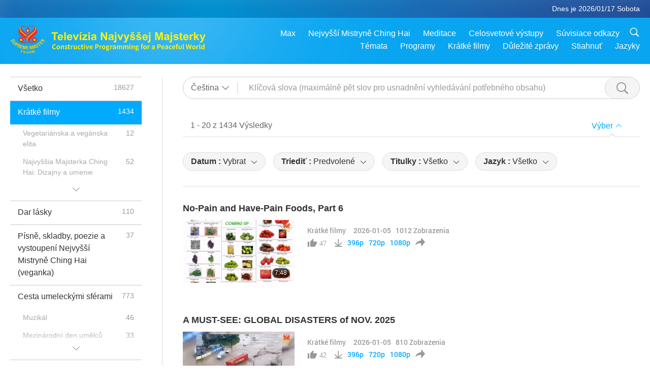

--- FILE ---
content_type: text/html; charset=UTF-8
request_url: http://suprememastertv.com/cs1/search/loadmore?type=ADS
body_size: 63413
content:
<div class="funs-box"><div class="srchs-container" id="srchs-container"><div class="srch-keywords-input"><div class="srch-loading srch-loading-pc" id="srch-loading"></div><div class="srch-limit"><div class="srch-lang" id="btn-srch-limit" tar="srch-lang-list" event="click" diffy="12"><div class="name" id="srch-lang-name">Čeština</div><span class="ico-downr"></span></div><div class="line1"></div></div><div class="srch-inputbox"><div class="srch-loading srch-loading-mobile" id="srch-loading"></div><input type="text" class="srch-keywords" id="srch-keywords" pagename="search_page" placeholder="Klíčová slova (maximálně pět slov pro usnadnění vyhledávání potřebného obsahu)" srchtype="ADS" srchcategory="all" slang="cs" srange="all" value="" autocomplete="off"><a href="./" class="btn-srch-clear ico-clear-search" id="btn-srch-clear">Zmazať</a><button class="btn-srch-submit ico-srch" id="btn-srch-submit"></button></div></div><div class="srch-keywords-list" id="srch-keywords-list"><div class="srch-keywords-links" id="srch-keywords-links"></div><div class="srch-keywords-list-close"><button class="ico-up" id="srch-keywords-list-close"></button></div></div></div><div class="result"><div class="nums">1&nbsp;-&nbsp;20&nbsp;z&nbsp;1434&nbsp;Výsledky</div><div class="more"></div><div class="btns"><div class="selection" id="btn-filter-bar">Výber</div></div></div><div class="filter" id="filter"><div class="fitem filter-mobile-types"><div class="type" id="btn-type"><span class="t1">Kategória : </span>Krátké filmy</div><div class="ico-select"></div><div class="btn-clear" id="btn-type-category-clear"></div></div><div class="fitem" id="btn-float-menu" tar="float-menu-select-date" event="click" diffy="-5"><div class="type"><span class="t1">Datum : </span>Vybrat</div><div class="ico-select"></div></div><div class="fitem" id="btn-float-menu" tar="float-menu-sort" event="click" diffy="-5"><div class="type"><span class="t1">Triediť : </span>Predvolené</div><div class="ico-select"></div></div><div class="fitem" id="btn-subtitles" tar="filter-menu-subtitles" data="all"><div class="type"><span class="t1">Titulky : </span>Všetko</div><div class="ico-select"></div></div><div class="fitem" id="btn-audio" tar="filter-menu-audio" data="all"><div class="type"><span class="t1">Jazyk : </span>Všetko</div><div class="ico-select"></div></div></div></div><article class="items" id="items"><div class="sbox"><h3 class="title"><a href="../../cs1/v/301626376143.html" target="_blank">No-Pain and Have-Pain Foods, Part 6</a></h3><div class="contents"><div class="simage"><div class="simagebox" style="background-image: url(../../vimages/202601/47-NoPainfood1s.jpg)"><a href="../../cs1/v/301626376143.html" class="ico-video" title="No-Pain and Have-Pain Foods, Part 6" target="_blank"></a><img src="../../images/btn-video169.gif"><div class="info"><span class="length">7:48</span></div></div></div><div class="right"><h3 class="title-program"><a href="../../cs1/v/301626376143.html">No-Pain and Have-Pain Foods, Part 6</a></h3><div class="abstract"><a href="../../cs1/v/301626376143.html" target="_blank"></a></div><div class="types types-pc"><div class="type"><a href="?type=ADS">Krátké filmy</a></div><div class="time">2026-01-05&nbsp;&nbsp;&nbsp;<span id="counter-num" class="counter-301626376143">1005</span> Zobrazenia</div></div><div class="downloads downloads-pc"><div class="liked ico-like-search" id="btn-like" data="301626376143"><span id="likenum">47</span></div><div class="ico-download-search download"><a href="https://video.suprememastertv.com/vod/video/download-mp4.php?file=SP/08-SM-QUOTES-OTHER/47-AD-SM-QUOTE-No-Pain-Food-New-Additions-P6-700k.mp4" data="301626376143" id="btn-vdownload">396p</a><a href="https://video.suprememastertv.com/vod/video/download-mp4.php?file=SP/08-SM-QUOTES-OTHER/47-AD-SM-QUOTE-No-Pain-Food-New-Additions-P6-2m.mp4" data="301626376143" id="btn-vdownload">720p</a><a href="https://video.suprememastertv.com/vod/video/download-mp4.php?file=SP/08-SM-QUOTES-OTHER/47-AD-SM-QUOTE-No-Pain-Food-New-Additions-P6-1080p.mp4" data="301626376143" id="btn-vdownload">1080p</a><div id="btn-share-mini"  class="share ico-share" title="Zdieľajte" data-share-lang="cs" data-share-id="301626376143" data-share-title="No-Pain and Have-Pain Foods, Part 6"></div></div></div></div></div><div class="types types-mobile"><div class="time">2026-01-05</div><div class="type"><a href="?type=ADS">Krátké filmy</a></div><button class="ico-download download" id="btn-download-video" data="301626376143"></button><div id="btn-share-mini"  class="share ico-share" title="Zdieľajte" data-share-lang="cs" data-share-id="301626376143" data-share-title="No-Pain and Have-Pain Foods, Part 6"></div></div></div>

<div class="sbox"><h3 class="title"><a href="../../cs1/v/301626376924.html" target="_blank">A MUST-SEE: GLOBAL DISASTERS of NOV. 2025</a></h3><div class="contents"><div class="simage"><div class="simagebox" style="background-image: url(../../vimages/202601/2511-DISA1s.jpg)"><a href="../../cs1/v/301626376924.html" class="ico-video" title="A MUST-SEE: GLOBAL DISASTERS of NOV. 2025" target="_blank"></a><img src="../../images/btn-video169.gif"><div class="info"><span class="length">4:20</span></div></div></div><div class="right"><h3 class="title-program"><a href="../../cs1/v/301626376924.html">A MUST-SEE: GLOBAL DISASTERS of NOV. 2025</a></h3><div class="abstract"><a href="../../cs1/v/301626376924.html" target="_blank"></a></div><div class="types types-pc"><div class="type"><a href="?type=ADS">Krátké filmy</a></div><div class="time">2026-01-05&nbsp;&nbsp;&nbsp;<span id="counter-num" class="counter-301626376924">804</span> Zobrazenia</div></div><div class="downloads downloads-pc"><div class="liked ico-like-search" id="btn-like" data="301626376924"><span id="likenum">42</span></div><div class="ico-download-search download"><a href="https://video.suprememastertv.com/vod/video/download-mp4.php?file=SP/06-CLIMATE-CHANGE/AD-Global-Disasters-2025-11-700k.mp4" data="301626376924" id="btn-vdownload">396p</a><a href="https://video.suprememastertv.com/vod/video/download-mp4.php?file=SP/06-CLIMATE-CHANGE/AD-Global-Disasters-2025-11-2m.mp4" data="301626376924" id="btn-vdownload">720p</a><a href="https://video.suprememastertv.com/vod/video/download-mp4.php?file=SP/06-CLIMATE-CHANGE/AD-Global-Disasters-2025-11-1080p.mp4" data="301626376924" id="btn-vdownload">1080p</a><div id="btn-share-mini"  class="share ico-share" title="Zdieľajte" data-share-lang="cs" data-share-id="301626376924" data-share-title="A MUST-SEE: GLOBAL DISASTERS of NOV. 2025"></div></div></div></div></div><div class="types types-mobile"><div class="time">2026-01-05</div><div class="type"><a href="?type=ADS">Krátké filmy</a></div><button class="ico-download download" id="btn-download-video" data="301626376924"></button><div id="btn-share-mini"  class="share ico-share" title="Zdieľajte" data-share-lang="cs" data-share-id="301626376924" data-share-title="A MUST-SEE: GLOBAL DISASTERS of NOV. 2025"></div></div></div>

<div class="sbox"><h3 class="title"><a href="../../cs1/v/298126289764.html" target="_blank">New Year Wish from Supreme Master Ching Hai (vegan)</a></h3><div class="contents"><div class="simage"><div class="simagebox" style="background-image: url(../../vimages/202601/2981-NWN-11s.jpg)"><a href="../../cs1/v/298126289764.html" class="ico-video" title="New Year Wish from Supreme Master Ching Hai (vegan)" target="_blank"></a><img src="../../images/btn-video169.gif"><div class="info"><span class="length">2:08</span></div></div></div><div class="right"><h3 class="title-program"><a href="../../cs1/v/298126289764.html">New Year Wish from Supreme Master Ching Hai (vegan)</a></h3><div class="abstract"><a href="../../cs1/v/298126289764.html" target="_blank">V nových rocích ať se vám daří a ať děláte samé dobré věci. Udělejte vše úplně nové, šťastné a vytvořte lepší svět. Kéž nám Bůh všem žehná. Amen.</a></div><div class="types types-pc"><div class="type"><a href="?type=ADS">Krátké filmy</a></div><div class="time">2026-01-01&nbsp;&nbsp;&nbsp;<span id="counter-num" class="counter-298126289764">23914</span> Zobrazenia</div></div><div class="downloads downloads-pc"><div class="liked ico-like-search" id="btn-like" data="298126289764"><span id="likenum">1242</span></div><div class="ico-download-search download"><a href="https://video.suprememastertv.com/vod/video/download-mp4.php?file=2026/0101/3012-NWN-1-new-year-wish-700k.mp4" data="298126289764" id="btn-vdownload">396p</a><a href="https://video.suprememastertv.com/vod/video/download-mp4.php?file=2026/0101/3012-NWN-1-new-year-wish-2m.mp4" data="298126289764" id="btn-vdownload">720p</a><a href="https://video.suprememastertv.com/vod/video/download-mp4.php?file=2026/0101/3012-NWN-1-new-year-wish-1080p.mp4" data="298126289764" id="btn-vdownload">1080p</a><div id="btn-share-mini"  class="share ico-share" title="Zdieľajte" data-share-lang="cs" data-share-id="298126289764" data-share-title="New Year Wish from Supreme Master Ching Hai (vegan)"></div></div></div></div></div><div class="types types-mobile"><div class="time">2026-01-01</div><div class="type"><a href="?type=ADS">Krátké filmy</a></div><button class="ico-download download" id="btn-download-video" data="298126289764"></button><div id="btn-share-mini"  class="share ico-share" title="Zdieľajte" data-share-lang="cs" data-share-id="298126289764" data-share-title="New Year Wish from Supreme Master Ching Hai (vegan)"></div></div></div>

<div class="sbox"><h3 class="title"><a href="../../cs1/v/301226754811.html" target="_blank">2026 Happy Vegan New Year from Supreme Master Ching Hai, Supreme Master Television Team and Association Members (all vegans)</a></h3><div class="contents"><div class="simage"><div class="simagebox" style="background-image: url(../../vimages/202601/3012-NWN-11s.jpg)"><a href="../../cs1/v/301226754811.html" class="ico-video" title="2026 Happy Vegan New Year from Supreme Master Ching Hai, Supreme Master Television Team and Association Members (all vegans)" target="_blank"></a><img src="../../images/btn-video169.gif"><div class="info"><span class="length">0:43</span></div></div></div><div class="right"><h3 class="title-program"><a href="../../cs1/v/301226754811.html">2026 Happy Vegan New Year from Supreme Master Ching Hai, Supreme Master Television Team and Association Members (all vegans)</a></h3><div class="abstract"><a href="../../cs1/v/301226754811.html" target="_blank"></a></div><div class="types types-pc"><div class="type"><a href="?type=ADS">Krátké filmy</a></div><div class="time">2026-01-01&nbsp;&nbsp;&nbsp;<span id="counter-num" class="counter-301226754811">1655</span> Zobrazenia</div></div><div class="downloads downloads-pc"><div class="liked ico-like-search" id="btn-like" data="301226754811"><span id="likenum">89</span></div><div class="ico-download-search download"><a href="https://video.suprememastertv.com/vod/video/download-mp4.php?file=2026/0101/AD-2026-New-Year-700k.mp4" data="301226754811" id="btn-vdownload">396p</a><a href="https://video.suprememastertv.com/vod/video/download-mp4.php?file=2026/0101/AD-2026-New-Year-2m.mp4" data="301226754811" id="btn-vdownload">720p</a><a href="https://video.suprememastertv.com/vod/video/download-mp4.php?file=2026/0101/AD-2026-New-Year-1080p.mp4" data="301226754811" id="btn-vdownload">1080p</a><div id="btn-share-mini"  class="share ico-share" title="Zdieľajte" data-share-lang="cs" data-share-id="301226754811" data-share-title="2026 Happy Vegan New Year from Supreme Master Ching Hai, Supreme Master Television Team and Association Members (all vegans)"></div></div></div></div></div><div class="types types-mobile"><div class="time">2026-01-01</div><div class="type"><a href="?type=ADS">Krátké filmy</a></div><button class="ico-download download" id="btn-download-video" data="301226754811"></button><div id="btn-share-mini"  class="share ico-share" title="Zdieľajte" data-share-lang="cs" data-share-id="301226754811" data-share-title="2026 Happy Vegan New Year from Supreme Master Ching Hai, Supreme Master Television Team and Association Members (all vegans)"></div></div></div>

<div class="sbox"><h3 class="title"><a href="../../cs1/v/301143431177.html" target="_blank">Vždy pamatujte, děkujte, milujte, velebte a modlete se k Znovusjednocené, Nejmilovanější a Mocné Trojici v jednom: BOHU, Tim Qo Tu a Synu BOŽÍMU</a></h3><div class="contents"><div class="simage"><div class="simagebox" style="background-image: url(../../vimages/202512/ADS-3011437367251s.jpg)"><a href="../../cs1/v/301143431177.html" class="ico-video" title="Vždy pamatujte, děkujte, milujte, velebte a modlete se k Znovusjednocené, Nejmilovanější a Mocné Trojici v jednom: BOHU, Tim Qo Tu a Synu BOŽÍMU" target="_blank"></a><img src="../../images/btn-video169.gif"><div class="info"><span class="length">0:16</span></div></div></div><div class="right"><h3 class="title-program"><a href="../../cs1/v/301143431177.html">Vždy pamatujte, děkujte, milujte, velebte a modlete se k Znovusjednocené, Nejmilovanější a Mocné Trojici v jednom: BOHU, Tim Qo Tu a Synu BOŽÍMU</a></h3><div class="abstract"><a href="../../cs1/v/301143431177.html" target="_blank"></a></div><div class="types types-pc"><div class="type"><a href="?type=ADS">Krátké filmy</a></div><div class="time">2025-12-31&nbsp;&nbsp;&nbsp;<span id="counter-num" class="counter-301143431177">1130</span> Zobrazenia</div></div><div class="downloads downloads-pc"><div class="liked ico-like-search" id="btn-like" data="301143431177"><span id="likenum">55</span></div><div class="ico-download-search download"><a href="https://video.suprememastertv.com/vod/video/download-mp4.php?file=SP/slogans/3010-CTAW-Always-remember-thank-love-Mighty-Three-in-One-700k.mp4" data="301143431177" id="btn-vdownload">396p</a><a href="https://video.suprememastertv.com/vod/video/download-mp4.php?file=SP/slogans/3010-CTAW-Always-remember-thank-love-Mighty-Three-in-One-2m.mp4" data="301143431177" id="btn-vdownload">720p</a><a href="https://video.suprememastertv.com/vod/video/download-mp4.php?file=SP/slogans/3010-CTAW-Always-remember-thank-love-Mighty-Three-in-One-1080p.mp4" data="301143431177" id="btn-vdownload">1080p</a><div id="btn-share-mini"  class="share ico-share" title="Zdieľajte" data-share-lang="cs" data-share-id="301143431177" data-share-title="Vždy pamatujte, děkujte, milujte, velebte a modlete se k Znovusjednocené, Nejmilovanější a Mocné Trojici v jednom: BOHU, Tim Qo Tu a Synu BOŽÍMU"></div></div></div></div></div><div class="types types-mobile"><div class="time">2025-12-31</div><div class="type"><a href="?type=ADS">Krátké filmy</a></div><button class="ico-download download" id="btn-download-video" data="301143431177"></button><div id="btn-share-mini"  class="share ico-share" title="Zdieľajte" data-share-lang="cs" data-share-id="301143431177" data-share-title="Vždy pamatujte, děkujte, milujte, velebte a modlete se k Znovusjednocené, Nejmilovanější a Mocné Trojici v jednom: BOHU, Tim Qo Tu a Synu BOŽÍMU"></div></div></div>

<div class="sbox"><h3 class="title"><a href="../../cs1/v/301125811814.html" target="_blank">Potraviny bez bolesti a s bolestí - Part 5</a></h3><div class="contents"><div class="simage"><div class="simagebox" style="background-image: url(../../vimages/202512/46-NoPainfood1s.jpg)"><a href="../../cs1/v/301125811814.html" class="ico-video" title="Potraviny bez bolesti a s bolestí - Part 5" target="_blank"></a><img src="../../images/btn-video169.gif"><div class="info"><span class="length">8:24</span></div></div></div><div class="right"><h3 class="title-program"><a href="../../cs1/v/301125811814.html">Potraviny bez bolesti a s bolestí - Part 5</a></h3><div class="abstract"><a href="../../cs1/v/301125811814.html" target="_blank"></a></div><div class="types types-pc"><div class="type"><a href="?type=ADS">Krátké filmy</a></div><div class="time">2025-12-31&nbsp;&nbsp;&nbsp;<span id="counter-num" class="counter-301125811814">1219</span> Zobrazenia</div></div><div class="downloads downloads-pc"><div class="liked ico-like-search" id="btn-like" data="301125811814"><span id="likenum">51</span></div><div class="ico-download-search download"><a href="https://video.suprememastertv.com/vod/video/download-mp4.php?file=SP/08-SM-QUOTES-OTHER/46-AD-SM-QUOTE-No-Pain-Food-New-Additions-P5-700k.mp4" data="301125811814" id="btn-vdownload">396p</a><a href="https://video.suprememastertv.com/vod/video/download-mp4.php?file=SP/08-SM-QUOTES-OTHER/46-AD-SM-QUOTE-No-Pain-Food-New-Additions-P5-2m.mp4" data="301125811814" id="btn-vdownload">720p</a><a href="https://video.suprememastertv.com/vod/video/download-mp4.php?file=SP/08-SM-QUOTES-OTHER/46-AD-SM-QUOTE-No-Pain-Food-New-Additions-P5-1080p.mp4" data="301125811814" id="btn-vdownload">1080p</a><div id="btn-share-mini"  class="share ico-share" title="Zdieľajte" data-share-lang="cs" data-share-id="301125811814" data-share-title="Potraviny bez bolesti a s bolestí - Part 5"></div></div></div></div></div><div class="types types-mobile"><div class="time">2025-12-31</div><div class="type"><a href="?type=ADS">Krátké filmy</a></div><button class="ico-download download" id="btn-download-video" data="301125811814"></button><div id="btn-share-mini"  class="share ico-share" title="Zdieľajte" data-share-lang="cs" data-share-id="301125811814" data-share-title="Potraviny bez bolesti a s bolestí - Part 5"></div></div></div>

<div class="sbox"><h3 class="title"><a href="../../cs1/v/300635162503.html" target="_blank">Spiritual Experiences, Part 14 – Witnessing the Scene of the Birth of Lord Jesus Christ</a></h3><div class="contents"><div class="simage"><div class="simagebox" style="background-image: url(../../vimages/202512/14-SEAD1s.jpg)"><a href="../../cs1/v/300635162503.html" class="ico-video" title="Spiritual Experiences, Part 14 – Witnessing the Scene of the Birth of Lord Jesus Christ" target="_blank"></a><img src="../../images/btn-video169.gif"><div class="info"><span class="length">5:30</span></div></div></div><div class="right"><h3 class="title-program"><a href="../../cs1/v/300635162503.html">Spiritual Experiences, Part 14 – Witnessing the Scene of the Birth of Lord Jesus Christ</a></h3><div class="abstract"><a href="../../cs1/v/300635162503.html" target="_blank"></a></div><div class="types types-pc"><div class="type"><a href="?type=ADS">Krátké filmy</a></div><div class="time">2025-12-26&nbsp;&nbsp;&nbsp;<span id="counter-num" class="counter-300635162503">1300</span> Zobrazenia</div></div><div class="downloads downloads-pc"><div class="liked ico-like-search" id="btn-like" data="300635162503"><span id="likenum">55</span></div><div class="ico-download-search download"><a href="https://video.suprememastertv.com/vod/video/download-mp4.php?file=SP/21-HEAVEN-and-HELL-Testimonies/AD-Sp-Exp-14-Witnessing-the-Scene-of-the-Birth-of-Lord-Jesus-Christ-700k.mp4" data="300635162503" id="btn-vdownload">396p</a><a href="https://video.suprememastertv.com/vod/video/download-mp4.php?file=SP/21-HEAVEN-and-HELL-Testimonies/AD-Sp-Exp-14-Witnessing-the-Scene-of-the-Birth-of-Lord-Jesus-Christ-2m.mp4" data="300635162503" id="btn-vdownload">720p</a><a href="https://video.suprememastertv.com/vod/video/download-mp4.php?file=SP/21-HEAVEN-and-HELL-Testimonies/AD-Sp-Exp-14-Witnessing-the-Scene-of-the-Birth-of-Lord-Jesus-Christ-1080p.mp4" data="300635162503" id="btn-vdownload">1080p</a><div id="btn-share-mini"  class="share ico-share" title="Zdieľajte" data-share-lang="cs" data-share-id="300635162503" data-share-title="Spiritual Experiences, Part 14 – Witnessing the Scene of the Birth of Lord Jesus Christ"></div></div></div></div></div><div class="types types-mobile"><div class="time">2025-12-26</div><div class="type"><a href="?type=ADS">Krátké filmy</a></div><button class="ico-download download" id="btn-download-video" data="300635162503"></button><div id="btn-share-mini"  class="share ico-share" title="Zdieľajte" data-share-lang="cs" data-share-id="300635162503" data-share-title="Spiritual Experiences, Part 14 – Witnessing the Scene of the Birth of Lord Jesus Christ"></div></div></div>

<div class="sbox"><h3 class="title"><a href="../../cs1/v/300634812855.html" target="_blank">NOV. 2025 REPORT: DISEASE OUTBREAKS GLOBALLY</a></h3><div class="contents"><div class="simage"><div class="simagebox" style="background-image: url(../../vimages/202512/1125-DISE1s.jpg)"><a href="../../cs1/v/300634812855.html" class="ico-video" title="NOV. 2025 REPORT: DISEASE OUTBREAKS GLOBALLY" target="_blank"></a><img src="../../images/btn-video169.gif"><div class="info"><span class="length">3:03</span></div></div></div><div class="right"><h3 class="title-program"><a href="../../cs1/v/300634812855.html">NOV. 2025 REPORT: DISEASE OUTBREAKS GLOBALLY</a></h3><div class="abstract"><a href="../../cs1/v/300634812855.html" target="_blank"></a></div><div class="types types-pc"><div class="type"><a href="?type=ADS">Krátké filmy</a></div><div class="time">2025-12-26&nbsp;&nbsp;&nbsp;<span id="counter-num" class="counter-300634812855">1094</span> Zobrazenia</div></div><div class="downloads downloads-pc"><div class="liked ico-like-search" id="btn-like" data="300634812855"><span id="likenum">26</span></div><div class="ico-download-search download"><a href="https://video.suprememastertv.com/vod/video/download-mp4.php?file=SP/10-SCROLLS/AD-Worldwide-Diseases-2025-11-700k.mp4" data="300634812855" id="btn-vdownload">396p</a><a href="https://video.suprememastertv.com/vod/video/download-mp4.php?file=SP/10-SCROLLS/AD-Worldwide-Diseases-2025-11-2m.mp4" data="300634812855" id="btn-vdownload">720p</a><a href="https://video.suprememastertv.com/vod/video/download-mp4.php?file=SP/10-SCROLLS/AD-Worldwide-Diseases-2025-11-1080p.mp4" data="300634812855" id="btn-vdownload">1080p</a><div id="btn-share-mini"  class="share ico-share" title="Zdieľajte" data-share-lang="cs" data-share-id="300634812855" data-share-title="NOV. 2025 REPORT: DISEASE OUTBREAKS GLOBALLY"></div></div></div></div></div><div class="types types-mobile"><div class="time">2025-12-26</div><div class="type"><a href="?type=ADS">Krátké filmy</a></div><button class="ico-download download" id="btn-download-video" data="300634812855"></button><div id="btn-share-mini"  class="share ico-share" title="Zdieľajte" data-share-lang="cs" data-share-id="300634812855" data-share-title="NOV. 2025 REPORT: DISEASE OUTBREAKS GLOBALLY"></div></div></div>

<div class="sbox"><h3 class="title"><a href="../../cs1/v/300524272349.html" target="_blank">Merry Vegan Christmas from Supreme Master Ching Hai and the Supreme Master Television team members (all vegans)</a></h3><div class="contents"><div class="simage"><div class="simagebox" style="background-image: url(../../vimages/202512/2025-Xmas1s.jpg)"><a href="../../cs1/v/300524272349.html" class="ico-video" title="Merry Vegan Christmas from Supreme Master Ching Hai and the Supreme Master Television team members (all vegans)" target="_blank"></a><img src="../../images/btn-video169.gif"><div class="info"><span class="length">4:48</span></div></div></div><div class="right"><h3 class="title-program"><a href="../../cs1/v/300524272349.html">Merry Vegan Christmas from Supreme Master Ching Hai and the Supreme Master Television team members (all vegans)</a></h3><div class="abstract"><a href="../../cs1/v/300524272349.html" target="_blank"></a></div><div class="types types-pc"><div class="type"><a href="?type=ADS">Krátké filmy</a></div><div class="time">2025-12-25&nbsp;&nbsp;&nbsp;<span id="counter-num" class="counter-300524272349">4392</span> Zobrazenia</div></div><div class="downloads downloads-pc"><div class="liked ico-like-search" id="btn-like" data="300524272349"><span id="likenum">155</span></div><div class="ico-download-search download"><a href="https://video.suprememastertv.com/vod/video/download-mp4.php?file=2025/1225/Inhouse-Xmas-Greeting-2025-700k.mp4" data="300524272349" id="btn-vdownload">396p</a><a href="https://video.suprememastertv.com/vod/video/download-mp4.php?file=2025/1225/Inhouse-Xmas-Greeting-2025-2m.mp4" data="300524272349" id="btn-vdownload">720p</a><a href="https://video.suprememastertv.com/vod/video/download-mp4.php?file=2025/1225/Inhouse-Xmas-Greeting-2025-1080p.mp4" data="300524272349" id="btn-vdownload">1080p</a><div id="btn-share-mini"  class="share ico-share" title="Zdieľajte" data-share-lang="cs" data-share-id="300524272349" data-share-title="Merry Vegan Christmas from Supreme Master Ching Hai and the Supreme Master Television team members (all vegans)"></div></div></div></div></div><div class="types types-mobile"><div class="time">2025-12-25</div><div class="type"><a href="?type=ADS">Krátké filmy</a></div><button class="ico-download download" id="btn-download-video" data="300524272349"></button><div id="btn-share-mini"  class="share ico-share" title="Zdieľajte" data-share-lang="cs" data-share-id="300524272349" data-share-title="Merry Vegan Christmas from Supreme Master Ching Hai and the Supreme Master Television team members (all vegans)"></div></div></div>

<div class="sbox"><h3 class="title"><a href="../../cs1/v/300528631791.html" target="_blank">2025 Christmas Greetings from Around the World, Part 1 of 4</a></h3><div class="contents"><div class="simage"><div class="simagebox" style="background-image: url(../../vimages/202512/ADS-3005288832551s.jpg)"><a href="../../cs1/v/300528631791.html" class="ico-video" title="2025 Christmas Greetings from Around the World, Part 1 of 4" target="_blank"></a><img src="../../images/btn-video169.gif"><div class="info"><span class="length">5:57</span></div></div></div><div class="right"><h3 class="title-program"><a href="../../cs1/v/300528631791.html">2025 Christmas Greetings from Around the World, Part 1 of 4</a></h3><div class="abstract"><a href="../../cs1/v/300528631791.html" target="_blank"></a></div><div class="types types-pc"><div class="type"><a href="?type=ADS">Krátké filmy</a></div><div class="time">2025-12-25&nbsp;&nbsp;&nbsp;<span id="counter-num" class="counter-300528631791">1645</span> Zobrazenia</div></div><div class="downloads downloads-pc"><div class="liked ico-like-search" id="btn-like" data="300528631791"><span id="likenum">82</span></div><div class="ico-download-search download"><a href="https://video.suprememastertv.com/vod/video/download-mp4.php?file=2025/1225/Christmas-Greetings-2025-AD1-700k.mp4" data="300528631791" id="btn-vdownload">396p</a><a href="https://video.suprememastertv.com/vod/video/download-mp4.php?file=2025/1225/Christmas-Greetings-2025-AD1-2m.mp4" data="300528631791" id="btn-vdownload">720p</a><a href="https://video.suprememastertv.com/vod/video/download-mp4.php?file=2025/1225/Christmas-Greetings-2025-AD1-1080p.mp4" data="300528631791" id="btn-vdownload">1080p</a><div id="btn-share-mini"  class="share ico-share" title="Zdieľajte" data-share-lang="cs" data-share-id="300528631791" data-share-title="2025 Christmas Greetings from Around the World, Part 1 of 4"></div></div></div></div></div><div class="types types-mobile"><div class="time">2025-12-25</div><div class="type"><a href="?type=ADS">Krátké filmy</a></div><button class="ico-download download" id="btn-download-video" data="300528631791"></button><div id="btn-share-mini"  class="share ico-share" title="Zdieľajte" data-share-lang="cs" data-share-id="300528631791" data-share-title="2025 Christmas Greetings from Around the World, Part 1 of 4"></div></div></div>

<div class="sbox"><h3 class="title"><a href="../../cs1/v/300528631918.html" target="_blank">2025 Christmas Greetings from Around the World, Part 2 of 4</a></h3><div class="contents"><div class="simage"><div class="simagebox" style="background-image: url(../../vimages/202512/ADS-3005289107841s.jpg)"><a href="../../cs1/v/300528631918.html" class="ico-video" title="2025 Christmas Greetings from Around the World, Part 2 of 4" target="_blank"></a><img src="../../images/btn-video169.gif"><div class="info"><span class="length">4:29</span></div></div></div><div class="right"><h3 class="title-program"><a href="../../cs1/v/300528631918.html">2025 Christmas Greetings from Around the World, Part 2 of 4</a></h3><div class="abstract"><a href="../../cs1/v/300528631918.html" target="_blank"></a></div><div class="types types-pc"><div class="type"><a href="?type=ADS">Krátké filmy</a></div><div class="time">2025-12-25&nbsp;&nbsp;&nbsp;<span id="counter-num" class="counter-300528631918">1327</span> Zobrazenia</div></div><div class="downloads downloads-pc"><div class="liked ico-like-search" id="btn-like" data="300528631918"><span id="likenum">49</span></div><div class="ico-download-search download"><a href="https://video.suprememastertv.com/vod/video/download-mp4.php?file=2025/1225/Christmas-Greetings-2025-AD2-700k.mp4" data="300528631918" id="btn-vdownload">396p</a><a href="https://video.suprememastertv.com/vod/video/download-mp4.php?file=2025/1225/Christmas-Greetings-2025-AD2-2m.mp4" data="300528631918" id="btn-vdownload">720p</a><a href="https://video.suprememastertv.com/vod/video/download-mp4.php?file=2025/1225/Christmas-Greetings-2025-AD2-1080p.mp4" data="300528631918" id="btn-vdownload">1080p</a><div id="btn-share-mini"  class="share ico-share" title="Zdieľajte" data-share-lang="cs" data-share-id="300528631918" data-share-title="2025 Christmas Greetings from Around the World, Part 2 of 4"></div></div></div></div></div><div class="types types-mobile"><div class="time">2025-12-25</div><div class="type"><a href="?type=ADS">Krátké filmy</a></div><button class="ico-download download" id="btn-download-video" data="300528631918"></button><div id="btn-share-mini"  class="share ico-share" title="Zdieľajte" data-share-lang="cs" data-share-id="300528631918" data-share-title="2025 Christmas Greetings from Around the World, Part 2 of 4"></div></div></div>

<div class="sbox"><h3 class="title"><a href="../../cs1/v/300528631243.html" target="_blank">2025 Christmas Greetings from Around the World, Part 3 of 4</a></h3><div class="contents"><div class="simage"><div class="simagebox" style="background-image: url(../../vimages/202512/ADS-3005289404241s.jpg)"><a href="../../cs1/v/300528631243.html" class="ico-video" title="2025 Christmas Greetings from Around the World, Part 3 of 4" target="_blank"></a><img src="../../images/btn-video169.gif"><div class="info"><span class="length">5:28</span></div></div></div><div class="right"><h3 class="title-program"><a href="../../cs1/v/300528631243.html">2025 Christmas Greetings from Around the World, Part 3 of 4</a></h3><div class="abstract"><a href="../../cs1/v/300528631243.html" target="_blank"></a></div><div class="types types-pc"><div class="type"><a href="?type=ADS">Krátké filmy</a></div><div class="time">2025-12-25&nbsp;&nbsp;&nbsp;<span id="counter-num" class="counter-300528631243">1190</span> Zobrazenia</div></div><div class="downloads downloads-pc"><div class="liked ico-like-search" id="btn-like" data="300528631243"><span id="likenum">33</span></div><div class="ico-download-search download"><a href="https://video.suprememastertv.com/vod/video/download-mp4.php?file=2025/1225/Christmas-Greetings-2025-AD3-700k.mp4" data="300528631243" id="btn-vdownload">396p</a><a href="https://video.suprememastertv.com/vod/video/download-mp4.php?file=2025/1225/Christmas-Greetings-2025-AD3-2m.mp4" data="300528631243" id="btn-vdownload">720p</a><a href="https://video.suprememastertv.com/vod/video/download-mp4.php?file=2025/1225/Christmas-Greetings-2025-AD3-1080p.mp4" data="300528631243" id="btn-vdownload">1080p</a><div id="btn-share-mini"  class="share ico-share" title="Zdieľajte" data-share-lang="cs" data-share-id="300528631243" data-share-title="2025 Christmas Greetings from Around the World, Part 3 of 4"></div></div></div></div></div><div class="types types-mobile"><div class="time">2025-12-25</div><div class="type"><a href="?type=ADS">Krátké filmy</a></div><button class="ico-download download" id="btn-download-video" data="300528631243"></button><div id="btn-share-mini"  class="share ico-share" title="Zdieľajte" data-share-lang="cs" data-share-id="300528631243" data-share-title="2025 Christmas Greetings from Around the World, Part 3 of 4"></div></div></div>

<div class="sbox"><h3 class="title"><a href="../../cs1/v/300528631205.html" target="_blank">2025 Christmas Greetings from Around the World, Part 4 of 4</a></h3><div class="contents"><div class="simage"><div class="simagebox" style="background-image: url(../../vimages/202512/ADS-3005290145761s.jpg)"><a href="../../cs1/v/300528631205.html" class="ico-video" title="2025 Christmas Greetings from Around the World, Part 4 of 4" target="_blank"></a><img src="../../images/btn-video169.gif"><div class="info"><span class="length">5:16</span></div></div></div><div class="right"><h3 class="title-program"><a href="../../cs1/v/300528631205.html">2025 Christmas Greetings from Around the World, Part 4 of 4</a></h3><div class="abstract"><a href="../../cs1/v/300528631205.html" target="_blank"></a></div><div class="types types-pc"><div class="type"><a href="?type=ADS">Krátké filmy</a></div><div class="time">2025-12-25&nbsp;&nbsp;&nbsp;<span id="counter-num" class="counter-300528631205">1263</span> Zobrazenia</div></div><div class="downloads downloads-pc"><div class="liked ico-like-search" id="btn-like" data="300528631205"><span id="likenum">35</span></div><div class="ico-download-search download"><a href="https://video.suprememastertv.com/vod/video/download-mp4.php?file=2025/1225/Christmas-Greetings-2025-AD4-700k.mp4" data="300528631205" id="btn-vdownload">396p</a><a href="https://video.suprememastertv.com/vod/video/download-mp4.php?file=2025/1225/Christmas-Greetings-2025-AD4-2m.mp4" data="300528631205" id="btn-vdownload">720p</a><a href="https://video.suprememastertv.com/vod/video/download-mp4.php?file=2025/1225/Christmas-Greetings-2025-AD4-1080p.mp4" data="300528631205" id="btn-vdownload">1080p</a><div id="btn-share-mini"  class="share ico-share" title="Zdieľajte" data-share-lang="cs" data-share-id="300528631205" data-share-title="2025 Christmas Greetings from Around the World, Part 4 of 4"></div></div></div></div></div><div class="types types-mobile"><div class="time">2025-12-25</div><div class="type"><a href="?type=ADS">Krátké filmy</a></div><button class="ico-download download" id="btn-download-video" data="300528631205"></button><div id="btn-share-mini"  class="share ico-share" title="Zdieľajte" data-share-lang="cs" data-share-id="300528631205" data-share-title="2025 Christmas Greetings from Around the World, Part 4 of 4"></div></div></div>

<div class="sbox"><h3 class="title"><a href="../../cs1/v/301224356897.html" target="_blank">Veselé Vánoce všem! A šťastný veganský nový rok!</a></h3><div class="contents"><div class="simage"><div class="simagebox" style="background-image: url(../../vimages/202512/3002-NWN-31s.jpg)"><a href="../../cs1/v/301224356897.html" class="ico-video" title="Veselé Vánoce všem! A šťastný veganský nový rok!" target="_blank"></a><img src="../../images/btn-video169.gif"><div class="info"><span class="length">2:07</span></div></div></div><div class="right"><h3 class="title-program"><a href="../../cs1/v/301224356897.html">Veselé Vánoce všem! A šťastný veganský nový rok!</a></h3><div class="abstract"><a href="../../cs1/v/301224356897.html" target="_blank">Veselé Vánoce! Veselé Vánoce všem! A šťastný veganský nový rok, šťastný veganský nový rok!V nových rocích ať se vám daří a ať děláte samé dobré věci. Udělejte vše úplně nové, šťastné a vytvořte lepší svět. Kéž nám Bůh všem žehná. Amen.</a></div><div class="types types-pc"><div class="type"><a href="?type=ADS">Krátké filmy</a></div><div class="time">2025-12-22&nbsp;&nbsp;&nbsp;<span id="counter-num" class="counter-301224356897">7794</span> Zobrazenia</div></div><div class="downloads downloads-pc"><div class="liked ico-like-search" id="btn-like" data="301224356897"><span id="likenum">20</span></div><div class="ico-download-search download"><a href="https://video.suprememastertv.com/vod/video/download-mp4.php?file=2025/1222/3002-NWN-1-xmas-wish-700k.mp4" data="301224356897" id="btn-vdownload">396p</a><a href="https://video.suprememastertv.com/vod/video/download-mp4.php?file=2025/1222/3002-NWN-1-xmas-wish-2m.mp4" data="301224356897" id="btn-vdownload">720p</a><a href="https://video.suprememastertv.com/vod/video/download-mp4.php?file=2025/1222/3002-NWN-1-xmas-wish-1080p.mp4" data="301224356897" id="btn-vdownload">1080p</a><div id="btn-share-mini"  class="share ico-share" title="Zdieľajte" data-share-lang="cs" data-share-id="301224356897" data-share-title="Veselé Vánoce všem! A šťastný veganský nový rok!"></div></div></div></div></div><div class="types types-mobile"><div class="time">2025-12-22</div><div class="type"><a href="?type=ADS">Krátké filmy</a></div><button class="ico-download download" id="btn-download-video" data="301224356897"></button><div id="btn-share-mini"  class="share ico-share" title="Zdieľajte" data-share-lang="cs" data-share-id="301224356897" data-share-title="Veselé Vánoce všem! A šťastný veganský nový rok!"></div></div></div>

<div class="sbox"><h3 class="title"><a href="../../cs1/v/300152447620.html" target="_blank">1 věc může udržet váš život, udělat z vás milujícího člověka.</a></h3><div class="contents"><div class="simage"><div class="simagebox" style="background-image: url(../../vimages/202512/ADS-3001526613881s.jpg)"><a href="../../cs1/v/300152447620.html" class="ico-video" title="1 věc může udržet váš život, udělat z vás milujícího člověka." target="_blank"></a><img src="../../images/btn-video169.gif"><div class="info"><span class="length">1:25</span></div></div></div><div class="right"><h3 class="title-program"><a href="../../cs1/v/300152447620.html">1 věc může udržet váš život, udělat z vás milujícího člověka.</a></h3><div class="abstract"><a href="../../cs1/v/300152447620.html" target="_blank">1 věc může udržet váš život, udělat z vás milujícího člověka. Udělá vás silným, mladým, ušetří vám peníze a zvýší vaše sebevědomí… a přinese vám deset tisíc dalších viditelných i neviditelných výhod. Co je to? Skromná zelenina a ovoce! Proč zůstávat na místě: Jíst mrtvé, sledovat, jak všechno kolem hnije, mladí i staří umírají. Staňte se veganem, člověče!</a></div><div class="types types-pc"><div class="type"><a href="?type=ADS">Krátké filmy</a></div><div class="time">2025-12-21&nbsp;&nbsp;&nbsp;<span id="counter-num" class="counter-300152447620">1216</span> Zobrazenia</div></div><div class="downloads downloads-pc"><div class="liked ico-like-search" id="btn-like" data="300152447620"><span id="likenum">47</span></div><div class="ico-download-search download"><a href="https://video.suprememastertv.com/vod/video/download-mp4.php?file=SP/slogans/Slogan-3496-1-thing-that-can-sustain-ur-life-700k.mp4" data="300152447620" id="btn-vdownload">396p</a><a href="https://video.suprememastertv.com/vod/video/download-mp4.php?file=SP/slogans/Slogan-3496-1-thing-that-can-sustain-ur-life-2m.mp4" data="300152447620" id="btn-vdownload">720p</a><a href="https://video.suprememastertv.com/vod/video/download-mp4.php?file=SP/slogans/Slogan-3496-1-thing-that-can-sustain-ur-life-1080p.mp4" data="300152447620" id="btn-vdownload">1080p</a><div id="btn-share-mini"  class="share ico-share" title="Zdieľajte" data-share-lang="cs" data-share-id="300152447620" data-share-title="1 věc může udržet váš život, udělat z vás milujícího člověka."></div></div></div></div></div><div class="types types-mobile"><div class="time">2025-12-21</div><div class="type"><a href="?type=ADS">Krátké filmy</a></div><button class="ico-download download" id="btn-download-video" data="300152447620"></button><div id="btn-share-mini"  class="share ico-share" title="Zdieľajte" data-share-lang="cs" data-share-id="300152447620" data-share-title="1 věc může udržet váš život, udělat z vás milujícího člověka."></div></div></div>

<div class="sbox"><h3 class="title"><a href="../../cs1/v/299629727483.html" target="_blank">Nejlepší města pro vegany</a></h3><div class="contents"><div class="simage"><div class="simagebox" style="background-image: url(../../vimages/202512/ADS-2996444052331s.jpg)"><a href="../../cs1/v/299629727483.html" class="ico-video" title="Nejlepší města pro vegany" target="_blank"></a><img src="../../images/btn-video169.gif"><div class="info"><span class="length">2:20</span></div></div></div><div class="right"><h3 class="title-program"><a href="../../cs1/v/299629727483.html">Nejlepší města pro vegany</a></h3><div class="abstract"><a href="../../cs1/v/299629727483.html" target="_blank">Vzhledem k tomu, že stále více lidí přijímá soucitný a udržitelný způsob života, stala se některá města ideálními destinacemi pro cestovatele, kteří se stravují rostlinnou stravou. Následujících 15 míst nabízí lahodné veganské jídlo a jedinečné zážitky, díky čemuž jsou povinnou zastávkou pro veganské dobrodruhy: HCM CT, Âu Lạc (Vietnam): Slavné veganským bánh mì, phở a horkými hrnci.</a></div><div class="types types-pc"><div class="type"><a href="?type=ADS">Krátké filmy</a></div><div class="time">2025-12-16&nbsp;&nbsp;&nbsp;<span id="counter-num" class="counter-299629727483">1281</span> Zobrazenia</div></div><div class="downloads downloads-pc"><div class="liked ico-like-search" id="btn-like" data="299629727483"><span id="likenum">44</span></div><div class="ico-download-search download"><a href="https://video.suprememastertv.com/vod/video/download-mp4.php?file=SP/13-VEG-vs-MEAT/58-AD-Top-Vegan-Friendly-Cities-for-Travelers-700k.mp4" data="299629727483" id="btn-vdownload">396p</a><a href="https://video.suprememastertv.com/vod/video/download-mp4.php?file=SP/13-VEG-vs-MEAT/58-AD-Top-Vegan-Friendly-Cities-for-Travelers-2m.mp4" data="299629727483" id="btn-vdownload">720p</a><a href="https://video.suprememastertv.com/vod/video/download-mp4.php?file=SP/13-VEG-vs-MEAT/58-AD-Top-Vegan-Friendly-Cities-for-Travelers-1080p.mp4" data="299629727483" id="btn-vdownload">1080p</a><div id="btn-share-mini"  class="share ico-share" title="Zdieľajte" data-share-lang="cs" data-share-id="299629727483" data-share-title="Nejlepší města pro vegany"></div></div></div></div></div><div class="types types-mobile"><div class="time">2025-12-16</div><div class="type"><a href="?type=ADS">Krátké filmy</a></div><button class="ico-download download" id="btn-download-video" data="299629727483"></button><div id="btn-share-mini"  class="share ico-share" title="Zdieľajte" data-share-lang="cs" data-share-id="299629727483" data-share-title="Nejlepší města pro vegany"></div></div></div>

<div class="sbox"><h3 class="title"><a href="../../cs1/v/300227158792.html" target="_blank">Christmas Wish from Supreme Master Ching Hai (vegan) (Dec.7, 2025)</a></h3><div class="contents"><div class="simage"><div class="simagebox" style="background-image: url(../../vimages/202512/ADS-3002279119951s.jpg)"><a href="../../cs1/v/300227158792.html" class="ico-video" title="Christmas Wish from Supreme Master Ching Hai (vegan) (Dec.7, 2025)" target="_blank"></a><img src="../../images/btn-video169.gif"><div class="info"><span class="length">1:10</span></div></div></div><div class="right"><h3 class="title-program"><a href="../../cs1/v/300227158792.html">Christmas Wish from Supreme Master Ching Hai (vegan) (Dec.7, 2025)</a></h3><div class="abstract"><a href="../../cs1/v/300227158792.html" target="_blank">Upřímně přeji vám všem, svatým i hříšníkům, velmi, velmi radostné a šťastné Vánoce.</a></div><div class="types types-pc"><div class="type"><a href="?type=ADS">Krátké filmy</a></div><div class="time">2025-12-15&nbsp;&nbsp;&nbsp;<span id="counter-num" class="counter-300227158792">2041</span> Zobrazenia</div></div><div class="downloads downloads-pc"><div class="liked ico-like-search" id="btn-like" data="300227158792"><span id="likenum">14</span></div><div class="ico-download-search download"><a href="https://video.suprememastertv.com/vod/video/download-mp4.php?file=2025/1215/2995-NWN-1-xmas-wish-700k.mp4" data="300227158792" id="btn-vdownload">396p</a><a href="https://video.suprememastertv.com/vod/video/download-mp4.php?file=2025/1215/2995-NWN-1-xmas-wish-2m.mp4" data="300227158792" id="btn-vdownload">720p</a><a href="https://video.suprememastertv.com/vod/video/download-mp4.php?file=2025/1215/2995-NWN-1-xmas-wish-1080p.mp4" data="300227158792" id="btn-vdownload">1080p</a><div id="btn-share-mini"  class="share ico-share" title="Zdieľajte" data-share-lang="cs" data-share-id="300227158792" data-share-title="Christmas Wish from Supreme Master Ching Hai (vegan) (Dec.7, 2025)"></div></div></div></div></div><div class="types types-mobile"><div class="time">2025-12-15</div><div class="type"><a href="?type=ADS">Krátké filmy</a></div><button class="ico-download download" id="btn-download-video" data="300227158792"></button><div id="btn-share-mini"  class="share ico-share" title="Zdieľajte" data-share-lang="cs" data-share-id="300227158792" data-share-title="Christmas Wish from Supreme Master Ching Hai (vegan) (Dec.7, 2025)"></div></div></div>

<div class="sbox"><h3 class="title"><a href="../../cs1/v/298623821789.html" target="_blank">Celosvětový nedostatek vody se nebezpečně zhoršuje, způsobený vražedným průmyslem zvířecích lidí. Pořád se účastníte tohoto zabíjení sebe a ostatních? Buďte VEGANI. To NEJLEPŠÍ!</a></h3><div class="contents"><div class="simage"><div class="simagebox" style="background-image: url(../../vimages/202512/ADS-2986243354071s.jpg)"><a href="../../cs1/v/298623821789.html" class="ico-video" title="Celosvětový nedostatek vody se nebezpečně zhoršuje, způsobený vražedným průmyslem zvířecích lidí. Pořád se účastníte tohoto zabíjení sebe a ostatních? Buďte VEGANI. To NEJLEPŠÍ!" target="_blank"></a><img src="../../images/btn-video169.gif"><div class="info"><span class="length">3:22</span></div></div></div><div class="right"><h3 class="title-program"><a href="../../cs1/v/298623821789.html">Celosvětový nedostatek vody se nebezpečně zhoršuje, způsobený vražedným průmyslem zvířecích lidí. Pořád se účastníte tohoto zabíjení sebe a ostatních? Buďte VEGANI. To NEJLEPŠÍ!</a></h3><div class="abstract"><a href="../../cs1/v/298623821789.html" target="_blank">„Zaznamenali jsme rozsáhlý pokles globálních zásob vody v jezerech za posledních 28 let. Více než polovina (53 ± 2 %) velkých jezer zaznamenala významné ztráty vody. […] Přibližně 60 % vodních ploch v suchých oblastech zaznamenalo významné ztráty vody.“ Potraviny živočišného původu vyžadují obzvláště velké množství vody. Na jeden litr mléka je to až 1 000 litrů. Na kilogram sýra je to 5 000</a></div><div class="types types-pc"><div class="type"><a href="?type=ADS">Krátké filmy</a></div><div class="time">2025-12-06&nbsp;&nbsp;&nbsp;<span id="counter-num" class="counter-298623821789">1676</span> Zobrazenia</div></div><div class="downloads downloads-pc"><div class="liked ico-like-search" id="btn-like" data="298623821789"><span id="likenum">49</span></div><div class="ico-download-search download"><a href="https://video.suprememastertv.com/vod/video/download-mp4.php?file=SP/slogans/Slogan-3495-Water-Shortage-700k.mp4" data="298623821789" id="btn-vdownload">396p</a><a href="https://video.suprememastertv.com/vod/video/download-mp4.php?file=SP/slogans/Slogan-3495-Water-Shortage-2m.mp4" data="298623821789" id="btn-vdownload">720p</a><a href="https://video.suprememastertv.com/vod/video/download-mp4.php?file=SP/slogans/Slogan-3495-Water-Shortage-1080p.mp4" data="298623821789" id="btn-vdownload">1080p</a><div id="btn-share-mini"  class="share ico-share" title="Zdieľajte" data-share-lang="cs" data-share-id="298623821789" data-share-title="Celosvětový nedostatek vody se nebezpečně zhoršuje, způsobený vražedným průmyslem zvířecích lidí. Pořád se účastníte tohoto zabíjení sebe a ostatních? Buďte VEGANI. To NEJLEPŠÍ!"></div></div></div></div></div><div class="types types-mobile"><div class="time">2025-12-06</div><div class="type"><a href="?type=ADS">Krátké filmy</a></div><button class="ico-download download" id="btn-download-video" data="298623821789"></button><div id="btn-share-mini"  class="share ico-share" title="Zdieľajte" data-share-lang="cs" data-share-id="298623821789" data-share-title="Celosvětový nedostatek vody se nebezpečně zhoršuje, způsobený vražedným průmyslem zvířecích lidí. Pořád se účastníte tohoto zabíjení sebe a ostatních? Buďte VEGANI. To NEJLEPŠÍ!"></div></div></div>

<div class="sbox"><h3 class="title"><a href="../../cs1/v/298436398150.html" target="_blank">Existují takzvané rozvinuté země a rozvojové země. Nejdůležitější je civilizovaná země, měřená tím, jak láskyplným a laskavým způsobem se její občané chovají k sobě navzájem, k sousedním zemím a k různým bytostem všude kolem sebe!</a></h3><div class="contents"><div class="simage"><div class="simagebox" style="background-image: url(../../vimages/202512/ADS-2984366991141s.jpg)"><a href="../../cs1/v/298436398150.html" class="ico-video" title="Existují takzvané rozvinuté země a rozvojové země. Nejdůležitější je civilizovaná země, měřená tím, jak láskyplným a laskavým způsobem se její občané chovají k sobě navzájem, k sousedním zemím a k různým bytostem všude kolem sebe!" target="_blank"></a><img src="../../images/btn-video169.gif"><div class="info"><span class="length">4:30</span></div></div></div><div class="right"><h3 class="title-program"><a href="../../cs1/v/298436398150.html">Existují takzvané rozvinuté země a rozvojové země. Nejdůležitější je civilizovaná země, měřená tím, jak láskyplným a laskavým způsobem se její občané chovají k sobě navzájem, k sousedním zemím a k různým bytostem všude kolem sebe!</a></h3><div class="abstract"><a href="../../cs1/v/298436398150.html" target="_blank">Existují takzvané rozvinuté země a rozvojové země. Nejdůležitější je civilizovaná země, měřená tím, jak láskyplným a laskavým způsobem se její občané chovají k sobě navzájem, k sousedním zemím a k různým bytostem všude kolem sebe! ~ Nejvyšší Mistryně Ching Hai (veganka) Mír a pomoc se dějí a rostou mezi zeměmi po celém světě […] Atd.</a></div><div class="types types-pc"><div class="type"><a href="?type=ADS">Krátké filmy</a></div><div class="time">2025-12-04&nbsp;&nbsp;&nbsp;<span id="counter-num" class="counter-298436398150">1481</span> Zobrazenia</div></div><div class="downloads downloads-pc"><div class="liked ico-like-search" id="btn-like" data="298436398150"><span id="likenum">46</span></div><div class="ico-download-search download"><a href="https://video.suprememastertv.com/vod/video/download-mp4.php?file=SP/slogans/Slogan-3492-Turn-vegan-save-the-PLANET-700k.mp4" data="298436398150" id="btn-vdownload">396p</a><a href="https://video.suprememastertv.com/vod/video/download-mp4.php?file=SP/slogans/Slogan-3492-Turn-vegan-save-the-PLANET-2m.mp4" data="298436398150" id="btn-vdownload">720p</a><a href="https://video.suprememastertv.com/vod/video/download-mp4.php?file=SP/slogans/Slogan-3492-Turn-vegan-save-the-PLANET-1080p.mp4" data="298436398150" id="btn-vdownload">1080p</a><div id="btn-share-mini"  class="share ico-share" title="Zdieľajte" data-share-lang="cs" data-share-id="298436398150" data-share-title="Existují takzvané rozvinuté země a rozvojové země. Nejdůležitější je civilizovaná země, měřená tím, jak láskyplným a laskavým způsobem se její občané chovají k sobě navzájem, k sousedním zemím a k různým bytostem všude kolem sebe!"></div></div></div></div></div><div class="types types-mobile"><div class="time">2025-12-04</div><div class="type"><a href="?type=ADS">Krátké filmy</a></div><button class="ico-download download" id="btn-download-video" data="298436398150"></button><div id="btn-share-mini"  class="share ico-share" title="Zdieľajte" data-share-lang="cs" data-share-id="298436398150" data-share-title="Existují takzvané rozvinuté země a rozvojové země. Nejdůležitější je civilizovaná země, měřená tím, jak láskyplným a laskavým způsobem se její občané chovají k sobě navzájem, k sousedním zemím a k různým bytostem všude kolem sebe!"></div></div></div>

<div class="sbox"><h3 class="title"><a href="../../cs1/v/299526326521.html" target="_blank">Christmas Wish from Supreme Master Ching Hai (vegan) (Nov.30, 2025)</a></h3><div class="contents"><div class="simage"><div class="simagebox" style="background-image: url(../../vimages/202512/ADS-2995268248291s.jpg)"><a href="../../cs1/v/299526326521.html" class="ico-video" title="Christmas Wish from Supreme Master Ching Hai (vegan) (Nov.30, 2025)" target="_blank"></a><img src="../../images/btn-video169.gif"><div class="info"><span class="length">1:13</span></div></div></div><div class="right"><h3 class="title-program"><a href="../../cs1/v/299526326521.html">Christmas Wish from Supreme Master Ching Hai (vegan) (Nov.30, 2025)</a></h3><div class="abstract"><a href="../../cs1/v/299526326521.html" target="_blank"></a></div><div class="types types-pc"><div class="type"><a href="?type=ADS">Krátké filmy</a></div><div class="time">2025-12-01&nbsp;&nbsp;&nbsp;<span id="counter-num" class="counter-299526326521">1698</span> Zobrazenia</div></div><div class="downloads downloads-pc"><div class="liked ico-like-search" id="btn-like" data="299526326521"><span id="likenum">23</span></div><div class="ico-download-search download"><a href="https://video.suprememastertv.com/vod/video/download-mp4.php?file=2025/1201/2995-NWN-1-xmas-wish-700k.mp4" data="299526326521" id="btn-vdownload">396p</a><a href="https://video.suprememastertv.com/vod/video/download-mp4.php?file=2025/1201/2995-NWN-1-xmas-wish-2m.mp4" data="299526326521" id="btn-vdownload">720p</a><a href="https://video.suprememastertv.com/vod/video/download-mp4.php?file=2025/1201/2995-NWN-1-xmas-wish-1080p.mp4" data="299526326521" id="btn-vdownload">1080p</a><div id="btn-share-mini"  class="share ico-share" title="Zdieľajte" data-share-lang="cs" data-share-id="299526326521" data-share-title="Christmas Wish from Supreme Master Ching Hai (vegan) (Nov.30, 2025)"></div></div></div></div></div><div class="types types-mobile"><div class="time">2025-12-01</div><div class="type"><a href="?type=ADS">Krátké filmy</a></div><button class="ico-download download" id="btn-download-video" data="299526326521"></button><div id="btn-share-mini"  class="share ico-share" title="Zdieľajte" data-share-lang="cs" data-share-id="299526326521" data-share-title="Christmas Wish from Supreme Master Ching Hai (vegan) (Nov.30, 2025)"></div></div></div>

</article><div class="npages" id="npages"><div class="pages-column1"><a href="?q=&type=ADS&category=all&dateby=&date1=&date2=&sort=related&subtitle=all&audio=all&srange=all&original=0&slang=cs&page=1" class="page-up">&lt;</a><a href="?q=&type=ADS&category=all&dateby=&date1=&date2=&sort=related&subtitle=all&audio=all&srange=all&original=0&slang=cs&page=2" class="page-down">&gt;</a></div><div class="pages-column2"><a href="?q=&type=ADS&category=all&dateby=&date1=&date2=&sort=related&subtitle=all&audio=all&srange=all&original=0&slang=cs&page=1" class="page-up">&lt;</a><a href="?q=&type=ADS&category=all&dateby=&date1=&date2=&sort=related&subtitle=all&audio=all&srange=all&original=0&slang=cs&page=1" class="current">1</a><a href="?q=&type=ADS&category=all&dateby=&date1=&date2=&sort=related&subtitle=all&audio=all&srange=all&original=0&slang=cs&page=2">2</a><a href="?q=&type=ADS&category=all&dateby=&date1=&date2=&sort=related&subtitle=all&audio=all&srange=all&original=0&slang=cs&page=3">3</a><a href="?q=&type=ADS&category=all&dateby=&date1=&date2=&sort=related&subtitle=all&audio=all&srange=all&original=0&slang=cs&page=4">4</a><a href="?q=&type=ADS&category=all&dateby=&date1=&date2=&sort=related&subtitle=all&audio=all&srange=all&original=0&slang=cs&page=5">5</a><a href="?q=&type=ADS&category=all&dateby=&date1=&date2=&sort=related&subtitle=all&audio=all&srange=all&original=0&slang=cs&page=6">6</a><a href="?q=&type=ADS&category=all&dateby=&date1=&date2=&sort=related&subtitle=all&audio=all&srange=all&original=0&slang=cs&page=7">7</a><span>...</span><a href="?q=&type=ADS&category=all&dateby=&date1=&date2=&sort=related&subtitle=all&audio=all&srange=all&original=0&slang=cs&page=72">72</a><a href="?q=&type=ADS&category=all&dateby=&date1=&date2=&sort=related&subtitle=all&audio=all&srange=all&original=0&slang=cs&page=2" class="page-down">&gt;</a></div><div class="pages-column3"><span class="note-go">Přejít na stránku</span><input type="text" maxlength="4" class="page-goto-val" id="page-goto-val" onkeypress="pageGotoCheck()" autocomplete="off"><input type="hidden" id="page-goto-url" value="?q=&type=ADS&category=all&dateby=&date1=&date2=&sort=related&subtitle=all&audio=all&srange=all&original=0&slang=cs&"><button class="btn-pagego" onClick="pageGoto()">Přejít</button></div><script type="text/javascript">function pageGotoCheck(){if(event.keyCode==13){ pageGoto(); }}function pageGoto(){var url=document.getElementById('page-goto-url').value;var page=document.getElementById('page-goto-val').value;if(page != parseInt(page)){ return; }if(page <1){ return; }url = url+'page='+page;searchPage.checkLinkAction({"obj":url});}</script></div><div class="float-menus" id="float-menus"><div class="container"><div class="float-menus-contents" id="float-menus-contents"><div class="float-menu-select-date" id="float-menu-select-date"><button class="btn-menuclose ico-close" id="btn-menuclose"></button><div class="menu-title">Hľadať podľa dátumu</div><div class="contents-comm"><div class="date-by"><div id="btn-search-date-by" data="b" class="button current">Podle vysílání</div><div id="btn-search-date-by" data="l" class="button">Podle přednášky</div></div><div class="inputs"><div class="item"><div class="input-area">Od<input type="text" id="search-date-from" placeholder="yyyy-mm-dd" value="2026-01-17" autocomplete="off"></div><div class="datepicker-area" id="datepicker-area1"></div></div><div class="item"><div class="input-area">Do<input type="text" id="search-date-to" placeholder="yyyy-mm-dd" value="2026-01-17" autocomplete="off"></div><div class="datepicker-area" id="datepicker-area2"></div></div></div><div class="seldate-prompt" id="search-date-prompt"></div><div class="sbtns"><button id="btn-search-date-submit">Vyhľadávanie</button><button id="btn-search-date-clear">Zmazať</button></div></div></div><div class="float-menu-sort" id="float-menu-sort"><button class="btn-menuclose ico-close" id="btn-menuclose"></button><div class="menu-title">Triediť</div><div class="contents-comm"><a href="?q=&type=ADS&category=all&dateby=&date1=&date2=&sort=related&subtitle=all&audio=all&srange=all&original=0&slang=cs" class="current">Predvolené</a><a href="?q=&type=ADS&category=all&dateby=&date1=&date2=&sort=lastest&subtitle=all&audio=all&srange=all&original=0&slang=cs">Najnovšie</a><a href="?q=&type=ADS&category=all&dateby=&date1=&date2=&sort=oldest&subtitle=all&audio=all&srange=all&original=0&slang=cs">Najstaršie</a></div></div></div></div></div><input type="hidden" id="total-data-num" value="all=18627,ads=1434,ads-ve=12,ads-smda=52,ads-vthh=45,ads-bqym=72,ads-mfc=16,ads-anim=315,ads-cc=73,ads-smq=61,ads-poem=16,ads-vrw=31,ads-vfsw=4,ads-nasw=2,ads-vem=67,ads-ir=48,ads-lb=19,ads-bob=12,ads-dt=21,ads-mp=73,ads-vtn=36,ads-bv=124,ads-als=14,ads-slog=191,ads-psa=8,ads-hg=159,ads-im=24,channel=0,featured=53,gol=110,channel=0,featured=53,scp=37,channel=0,featured=53,ajar=773,ajar-tm=46,ajar-iad=33,ajar-sg=38,ajar-jhc=156,ajar-dram=38,channel=0,featured=53,aw=582,aw-uapc=28,aw-ba=38,aw-aap=42,channel=0,featured=53,bmd=2973,bmd-2025_2024=288,bmd-bs=211,bmd-tss=99,bmd-tllm=60,bmd-bmmd=87,bmd-rih=70,bmd-mtj=40,channel=0,featured=53,cs=31,channel=0,featured=53,ctaw=311,channel=0,featured=53,ee=170,channel=0,featured=53,gat=127,channel=0,featured=53,gg=31,channel=0,featured=53,gpgw=322,channel=0,featured=53,hl=379,channel=0,featured=53,kw=75,channel=0,featured=53,ls=205,channel=0,featured=53,mos=172,channel=0,featured=53,ap=385,ap-pamb=25,ap-tsc=36,ap-fnp=20,ap-pet=26,ap-na=11,channel=0,featured=53,nb=98,channel=0,featured=53,nwn=5125,nwn-smch=195,nwn-sn=821,nwn-hl=808,nwn-ut=261,channel=0,featured=53,nl=9,channel=0,featured=53,pe=313,channel=0,featured=53,pcc=67,channel=0,featured=53,show=278,show-heom=20,show-flc=17,channel=0,featured=53,ss=240,channel=0,featured=53,swa=203,channel=0,featured=53,wau=150,channel=0,featured=53,ul=207,channel=0,featured=53,ve=376,channel=0,featured=53,veg=752,veg-cs=307,veg-mvj=19,channel=0,featured=53,vr=20,channel=0,featured=53,wow=2566,wow-smch=400,channel=0,featured=53">
<input type="hidden" id="pagetype" value="search">
<input type="hidden" id="left-menu-link-str" value="&q=&dateby=&date1=&date2=&sort=related&subtitle=all&audio=all&srange=all&original=0&slang=cs">
<script type="text/javascript">var varsSearchDate = "?q=&type=ADS&category=all&sort=related&subtitle=all&audio=all&srange=all&original=0&slang=cs";var varsSearchSubtitle = "?q=&type=ADS&category=all&sort=related&audio=all&dateby=&date1=&date2=&srange=all&original=0&slang=cs";var varsSearchAudio = "?q=&type=ADS&category=all&sort=related&subtitle=all&dateby=&date1=&date2=&srange=all&original=0&slang=cs";var varsSearchSort = "?q=&type=ADS&category=all&audio=all&subtitle=all&dateby=&date1=&date2=&srange=all&original=0&slang=cs";var varsSearchTypeCateogry = "?q=&sort=related&audio=all&subtitle=all&dateby=&date1=&date2=&srange=all&original=0&slang=cs";$(function () {$("#search-date-from").fdatepicker({format:"yyyy-mm-dd",startDate :"1980-01-01",endDate :"2026-01-17",isInline:true,appendTo:$("#datepicker-area1")});$("#search-date-to").fdatepicker({format:"yyyy-mm-dd",startDate :"1980-01-01",endDate :"2026-01-17",isInline:true,appendTo:$("#datepicker-area2")});});var subtitlesVal = $("#btn-subtitles").attr("data");$("#subtitle-btns div").removeClass("current");$("#subtitle-btns #"+subtitlesVal).addClass("current");var audioVal = $("#btn-audio").attr("data");$("#audio-btns div").removeClass("current");$("#audio-btns #"+audioVal).addClass("current");</script><script>document.title = "Krátké filmy | Televízia Najvyššej Majsterky - Čeština";var metaDescription = document.querySelector('meta[name="description"]');if (metaDescription) {metaDescription.setAttribute("content", "Supreme Master Television vám prináša dobré správy z celej našej krásnej planéty, 24 hodín denne, 7 dní v týždni.");}var metaThumbnail = document.querySelector('meta[property="og:image"]');if (metaThumbnail) {metaThumbnail.setAttribute("content", "../../images/program/cover_ads.jpg");}</script><script> console.log('search:s=0.06049,ces:not,countSess:false,gCount=true,sCount=false,cache:0,CountBy=cache,DataFrom=db,langs=cs');</script>

--- FILE ---
content_type: text/html; charset=utf-8
request_url: https://www2.suprememastertv.com/handle.php
body_size: 1239
content:
<n><id>298126289764</id><num>23929</num><liked>1246</liked></n><n><id>298436398150</id><num>1485</num><liked>46</liked></n><n><id>298623821789</id><num>1681</num><liked>49</liked></n><n><id>299526326521</id><num>1699</num><liked>23</liked></n><n><id>299629727483</id><num>1283</num><liked>44</liked></n><n><id>300152447620</id><num>1232</num><liked>48</liked></n><n><id>300227158792</id><num>2042</num><liked>14</liked></n><n><id>300524272349</id><num>4394</num><liked>155</liked></n><n><id>300528631205</id><num>1264</num><liked>35</liked></n><n><id>300528631243</id><num>1191</num><liked>33</liked></n><n><id>300528631791</id><num>1647</num><liked>82</liked></n><n><id>300528631918</id><num>1330</num><liked>49</liked></n><n><id>300634812855</id><num>1094</num><liked>26</liked></n><n><id>300635162503</id><num>1301</num><liked>55</liked></n><n><id>301125811814</id><num>1220</num><liked>51</liked></n><n><id>301143431177</id><num>1155</num><liked>56</liked></n><n><id>301224356897</id><num>7800</num><liked>21</liked></n><n><id>301226754811</id><num>1658</num><liked>89</liked></n><n><id>301626376143</id><num>1012</num><liked>47</liked></n><n><id>301626376924</id><num>810</num><liked>42</liked></n><result>success</result>